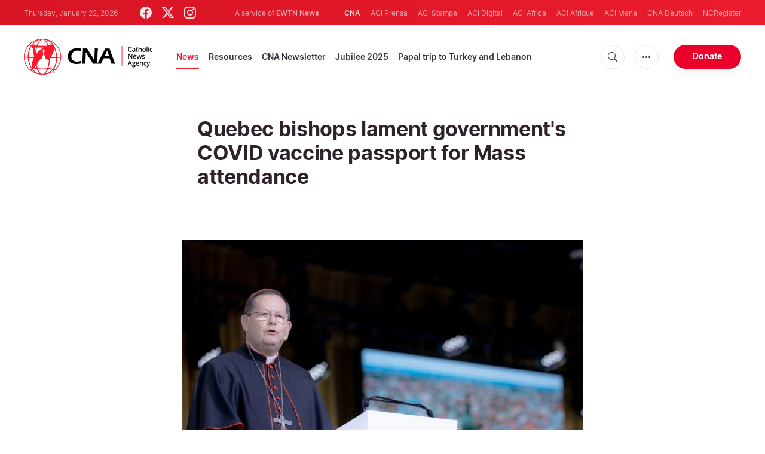

--- FILE ---
content_type: text/html; charset=utf-8
request_url: https://www.google.com/recaptcha/enterprise/anchor?ar=1&k=6LdGZJsoAAAAAIwMJHRwqiAHA6A_6ZP6bTYpbgSX&co=aHR0cHM6Ly93d3cuY2F0aG9saWNuZXdzYWdlbmN5LmNvbTo0NDM.&hl=en&v=PoyoqOPhxBO7pBk68S4YbpHZ&size=invisible&badge=inline&anchor-ms=20000&execute-ms=30000&cb=1j78dz3rw40e
body_size: 48924
content:
<!DOCTYPE HTML><html dir="ltr" lang="en"><head><meta http-equiv="Content-Type" content="text/html; charset=UTF-8">
<meta http-equiv="X-UA-Compatible" content="IE=edge">
<title>reCAPTCHA</title>
<style type="text/css">
/* cyrillic-ext */
@font-face {
  font-family: 'Roboto';
  font-style: normal;
  font-weight: 400;
  font-stretch: 100%;
  src: url(//fonts.gstatic.com/s/roboto/v48/KFO7CnqEu92Fr1ME7kSn66aGLdTylUAMa3GUBHMdazTgWw.woff2) format('woff2');
  unicode-range: U+0460-052F, U+1C80-1C8A, U+20B4, U+2DE0-2DFF, U+A640-A69F, U+FE2E-FE2F;
}
/* cyrillic */
@font-face {
  font-family: 'Roboto';
  font-style: normal;
  font-weight: 400;
  font-stretch: 100%;
  src: url(//fonts.gstatic.com/s/roboto/v48/KFO7CnqEu92Fr1ME7kSn66aGLdTylUAMa3iUBHMdazTgWw.woff2) format('woff2');
  unicode-range: U+0301, U+0400-045F, U+0490-0491, U+04B0-04B1, U+2116;
}
/* greek-ext */
@font-face {
  font-family: 'Roboto';
  font-style: normal;
  font-weight: 400;
  font-stretch: 100%;
  src: url(//fonts.gstatic.com/s/roboto/v48/KFO7CnqEu92Fr1ME7kSn66aGLdTylUAMa3CUBHMdazTgWw.woff2) format('woff2');
  unicode-range: U+1F00-1FFF;
}
/* greek */
@font-face {
  font-family: 'Roboto';
  font-style: normal;
  font-weight: 400;
  font-stretch: 100%;
  src: url(//fonts.gstatic.com/s/roboto/v48/KFO7CnqEu92Fr1ME7kSn66aGLdTylUAMa3-UBHMdazTgWw.woff2) format('woff2');
  unicode-range: U+0370-0377, U+037A-037F, U+0384-038A, U+038C, U+038E-03A1, U+03A3-03FF;
}
/* math */
@font-face {
  font-family: 'Roboto';
  font-style: normal;
  font-weight: 400;
  font-stretch: 100%;
  src: url(//fonts.gstatic.com/s/roboto/v48/KFO7CnqEu92Fr1ME7kSn66aGLdTylUAMawCUBHMdazTgWw.woff2) format('woff2');
  unicode-range: U+0302-0303, U+0305, U+0307-0308, U+0310, U+0312, U+0315, U+031A, U+0326-0327, U+032C, U+032F-0330, U+0332-0333, U+0338, U+033A, U+0346, U+034D, U+0391-03A1, U+03A3-03A9, U+03B1-03C9, U+03D1, U+03D5-03D6, U+03F0-03F1, U+03F4-03F5, U+2016-2017, U+2034-2038, U+203C, U+2040, U+2043, U+2047, U+2050, U+2057, U+205F, U+2070-2071, U+2074-208E, U+2090-209C, U+20D0-20DC, U+20E1, U+20E5-20EF, U+2100-2112, U+2114-2115, U+2117-2121, U+2123-214F, U+2190, U+2192, U+2194-21AE, U+21B0-21E5, U+21F1-21F2, U+21F4-2211, U+2213-2214, U+2216-22FF, U+2308-230B, U+2310, U+2319, U+231C-2321, U+2336-237A, U+237C, U+2395, U+239B-23B7, U+23D0, U+23DC-23E1, U+2474-2475, U+25AF, U+25B3, U+25B7, U+25BD, U+25C1, U+25CA, U+25CC, U+25FB, U+266D-266F, U+27C0-27FF, U+2900-2AFF, U+2B0E-2B11, U+2B30-2B4C, U+2BFE, U+3030, U+FF5B, U+FF5D, U+1D400-1D7FF, U+1EE00-1EEFF;
}
/* symbols */
@font-face {
  font-family: 'Roboto';
  font-style: normal;
  font-weight: 400;
  font-stretch: 100%;
  src: url(//fonts.gstatic.com/s/roboto/v48/KFO7CnqEu92Fr1ME7kSn66aGLdTylUAMaxKUBHMdazTgWw.woff2) format('woff2');
  unicode-range: U+0001-000C, U+000E-001F, U+007F-009F, U+20DD-20E0, U+20E2-20E4, U+2150-218F, U+2190, U+2192, U+2194-2199, U+21AF, U+21E6-21F0, U+21F3, U+2218-2219, U+2299, U+22C4-22C6, U+2300-243F, U+2440-244A, U+2460-24FF, U+25A0-27BF, U+2800-28FF, U+2921-2922, U+2981, U+29BF, U+29EB, U+2B00-2BFF, U+4DC0-4DFF, U+FFF9-FFFB, U+10140-1018E, U+10190-1019C, U+101A0, U+101D0-101FD, U+102E0-102FB, U+10E60-10E7E, U+1D2C0-1D2D3, U+1D2E0-1D37F, U+1F000-1F0FF, U+1F100-1F1AD, U+1F1E6-1F1FF, U+1F30D-1F30F, U+1F315, U+1F31C, U+1F31E, U+1F320-1F32C, U+1F336, U+1F378, U+1F37D, U+1F382, U+1F393-1F39F, U+1F3A7-1F3A8, U+1F3AC-1F3AF, U+1F3C2, U+1F3C4-1F3C6, U+1F3CA-1F3CE, U+1F3D4-1F3E0, U+1F3ED, U+1F3F1-1F3F3, U+1F3F5-1F3F7, U+1F408, U+1F415, U+1F41F, U+1F426, U+1F43F, U+1F441-1F442, U+1F444, U+1F446-1F449, U+1F44C-1F44E, U+1F453, U+1F46A, U+1F47D, U+1F4A3, U+1F4B0, U+1F4B3, U+1F4B9, U+1F4BB, U+1F4BF, U+1F4C8-1F4CB, U+1F4D6, U+1F4DA, U+1F4DF, U+1F4E3-1F4E6, U+1F4EA-1F4ED, U+1F4F7, U+1F4F9-1F4FB, U+1F4FD-1F4FE, U+1F503, U+1F507-1F50B, U+1F50D, U+1F512-1F513, U+1F53E-1F54A, U+1F54F-1F5FA, U+1F610, U+1F650-1F67F, U+1F687, U+1F68D, U+1F691, U+1F694, U+1F698, U+1F6AD, U+1F6B2, U+1F6B9-1F6BA, U+1F6BC, U+1F6C6-1F6CF, U+1F6D3-1F6D7, U+1F6E0-1F6EA, U+1F6F0-1F6F3, U+1F6F7-1F6FC, U+1F700-1F7FF, U+1F800-1F80B, U+1F810-1F847, U+1F850-1F859, U+1F860-1F887, U+1F890-1F8AD, U+1F8B0-1F8BB, U+1F8C0-1F8C1, U+1F900-1F90B, U+1F93B, U+1F946, U+1F984, U+1F996, U+1F9E9, U+1FA00-1FA6F, U+1FA70-1FA7C, U+1FA80-1FA89, U+1FA8F-1FAC6, U+1FACE-1FADC, U+1FADF-1FAE9, U+1FAF0-1FAF8, U+1FB00-1FBFF;
}
/* vietnamese */
@font-face {
  font-family: 'Roboto';
  font-style: normal;
  font-weight: 400;
  font-stretch: 100%;
  src: url(//fonts.gstatic.com/s/roboto/v48/KFO7CnqEu92Fr1ME7kSn66aGLdTylUAMa3OUBHMdazTgWw.woff2) format('woff2');
  unicode-range: U+0102-0103, U+0110-0111, U+0128-0129, U+0168-0169, U+01A0-01A1, U+01AF-01B0, U+0300-0301, U+0303-0304, U+0308-0309, U+0323, U+0329, U+1EA0-1EF9, U+20AB;
}
/* latin-ext */
@font-face {
  font-family: 'Roboto';
  font-style: normal;
  font-weight: 400;
  font-stretch: 100%;
  src: url(//fonts.gstatic.com/s/roboto/v48/KFO7CnqEu92Fr1ME7kSn66aGLdTylUAMa3KUBHMdazTgWw.woff2) format('woff2');
  unicode-range: U+0100-02BA, U+02BD-02C5, U+02C7-02CC, U+02CE-02D7, U+02DD-02FF, U+0304, U+0308, U+0329, U+1D00-1DBF, U+1E00-1E9F, U+1EF2-1EFF, U+2020, U+20A0-20AB, U+20AD-20C0, U+2113, U+2C60-2C7F, U+A720-A7FF;
}
/* latin */
@font-face {
  font-family: 'Roboto';
  font-style: normal;
  font-weight: 400;
  font-stretch: 100%;
  src: url(//fonts.gstatic.com/s/roboto/v48/KFO7CnqEu92Fr1ME7kSn66aGLdTylUAMa3yUBHMdazQ.woff2) format('woff2');
  unicode-range: U+0000-00FF, U+0131, U+0152-0153, U+02BB-02BC, U+02C6, U+02DA, U+02DC, U+0304, U+0308, U+0329, U+2000-206F, U+20AC, U+2122, U+2191, U+2193, U+2212, U+2215, U+FEFF, U+FFFD;
}
/* cyrillic-ext */
@font-face {
  font-family: 'Roboto';
  font-style: normal;
  font-weight: 500;
  font-stretch: 100%;
  src: url(//fonts.gstatic.com/s/roboto/v48/KFO7CnqEu92Fr1ME7kSn66aGLdTylUAMa3GUBHMdazTgWw.woff2) format('woff2');
  unicode-range: U+0460-052F, U+1C80-1C8A, U+20B4, U+2DE0-2DFF, U+A640-A69F, U+FE2E-FE2F;
}
/* cyrillic */
@font-face {
  font-family: 'Roboto';
  font-style: normal;
  font-weight: 500;
  font-stretch: 100%;
  src: url(//fonts.gstatic.com/s/roboto/v48/KFO7CnqEu92Fr1ME7kSn66aGLdTylUAMa3iUBHMdazTgWw.woff2) format('woff2');
  unicode-range: U+0301, U+0400-045F, U+0490-0491, U+04B0-04B1, U+2116;
}
/* greek-ext */
@font-face {
  font-family: 'Roboto';
  font-style: normal;
  font-weight: 500;
  font-stretch: 100%;
  src: url(//fonts.gstatic.com/s/roboto/v48/KFO7CnqEu92Fr1ME7kSn66aGLdTylUAMa3CUBHMdazTgWw.woff2) format('woff2');
  unicode-range: U+1F00-1FFF;
}
/* greek */
@font-face {
  font-family: 'Roboto';
  font-style: normal;
  font-weight: 500;
  font-stretch: 100%;
  src: url(//fonts.gstatic.com/s/roboto/v48/KFO7CnqEu92Fr1ME7kSn66aGLdTylUAMa3-UBHMdazTgWw.woff2) format('woff2');
  unicode-range: U+0370-0377, U+037A-037F, U+0384-038A, U+038C, U+038E-03A1, U+03A3-03FF;
}
/* math */
@font-face {
  font-family: 'Roboto';
  font-style: normal;
  font-weight: 500;
  font-stretch: 100%;
  src: url(//fonts.gstatic.com/s/roboto/v48/KFO7CnqEu92Fr1ME7kSn66aGLdTylUAMawCUBHMdazTgWw.woff2) format('woff2');
  unicode-range: U+0302-0303, U+0305, U+0307-0308, U+0310, U+0312, U+0315, U+031A, U+0326-0327, U+032C, U+032F-0330, U+0332-0333, U+0338, U+033A, U+0346, U+034D, U+0391-03A1, U+03A3-03A9, U+03B1-03C9, U+03D1, U+03D5-03D6, U+03F0-03F1, U+03F4-03F5, U+2016-2017, U+2034-2038, U+203C, U+2040, U+2043, U+2047, U+2050, U+2057, U+205F, U+2070-2071, U+2074-208E, U+2090-209C, U+20D0-20DC, U+20E1, U+20E5-20EF, U+2100-2112, U+2114-2115, U+2117-2121, U+2123-214F, U+2190, U+2192, U+2194-21AE, U+21B0-21E5, U+21F1-21F2, U+21F4-2211, U+2213-2214, U+2216-22FF, U+2308-230B, U+2310, U+2319, U+231C-2321, U+2336-237A, U+237C, U+2395, U+239B-23B7, U+23D0, U+23DC-23E1, U+2474-2475, U+25AF, U+25B3, U+25B7, U+25BD, U+25C1, U+25CA, U+25CC, U+25FB, U+266D-266F, U+27C0-27FF, U+2900-2AFF, U+2B0E-2B11, U+2B30-2B4C, U+2BFE, U+3030, U+FF5B, U+FF5D, U+1D400-1D7FF, U+1EE00-1EEFF;
}
/* symbols */
@font-face {
  font-family: 'Roboto';
  font-style: normal;
  font-weight: 500;
  font-stretch: 100%;
  src: url(//fonts.gstatic.com/s/roboto/v48/KFO7CnqEu92Fr1ME7kSn66aGLdTylUAMaxKUBHMdazTgWw.woff2) format('woff2');
  unicode-range: U+0001-000C, U+000E-001F, U+007F-009F, U+20DD-20E0, U+20E2-20E4, U+2150-218F, U+2190, U+2192, U+2194-2199, U+21AF, U+21E6-21F0, U+21F3, U+2218-2219, U+2299, U+22C4-22C6, U+2300-243F, U+2440-244A, U+2460-24FF, U+25A0-27BF, U+2800-28FF, U+2921-2922, U+2981, U+29BF, U+29EB, U+2B00-2BFF, U+4DC0-4DFF, U+FFF9-FFFB, U+10140-1018E, U+10190-1019C, U+101A0, U+101D0-101FD, U+102E0-102FB, U+10E60-10E7E, U+1D2C0-1D2D3, U+1D2E0-1D37F, U+1F000-1F0FF, U+1F100-1F1AD, U+1F1E6-1F1FF, U+1F30D-1F30F, U+1F315, U+1F31C, U+1F31E, U+1F320-1F32C, U+1F336, U+1F378, U+1F37D, U+1F382, U+1F393-1F39F, U+1F3A7-1F3A8, U+1F3AC-1F3AF, U+1F3C2, U+1F3C4-1F3C6, U+1F3CA-1F3CE, U+1F3D4-1F3E0, U+1F3ED, U+1F3F1-1F3F3, U+1F3F5-1F3F7, U+1F408, U+1F415, U+1F41F, U+1F426, U+1F43F, U+1F441-1F442, U+1F444, U+1F446-1F449, U+1F44C-1F44E, U+1F453, U+1F46A, U+1F47D, U+1F4A3, U+1F4B0, U+1F4B3, U+1F4B9, U+1F4BB, U+1F4BF, U+1F4C8-1F4CB, U+1F4D6, U+1F4DA, U+1F4DF, U+1F4E3-1F4E6, U+1F4EA-1F4ED, U+1F4F7, U+1F4F9-1F4FB, U+1F4FD-1F4FE, U+1F503, U+1F507-1F50B, U+1F50D, U+1F512-1F513, U+1F53E-1F54A, U+1F54F-1F5FA, U+1F610, U+1F650-1F67F, U+1F687, U+1F68D, U+1F691, U+1F694, U+1F698, U+1F6AD, U+1F6B2, U+1F6B9-1F6BA, U+1F6BC, U+1F6C6-1F6CF, U+1F6D3-1F6D7, U+1F6E0-1F6EA, U+1F6F0-1F6F3, U+1F6F7-1F6FC, U+1F700-1F7FF, U+1F800-1F80B, U+1F810-1F847, U+1F850-1F859, U+1F860-1F887, U+1F890-1F8AD, U+1F8B0-1F8BB, U+1F8C0-1F8C1, U+1F900-1F90B, U+1F93B, U+1F946, U+1F984, U+1F996, U+1F9E9, U+1FA00-1FA6F, U+1FA70-1FA7C, U+1FA80-1FA89, U+1FA8F-1FAC6, U+1FACE-1FADC, U+1FADF-1FAE9, U+1FAF0-1FAF8, U+1FB00-1FBFF;
}
/* vietnamese */
@font-face {
  font-family: 'Roboto';
  font-style: normal;
  font-weight: 500;
  font-stretch: 100%;
  src: url(//fonts.gstatic.com/s/roboto/v48/KFO7CnqEu92Fr1ME7kSn66aGLdTylUAMa3OUBHMdazTgWw.woff2) format('woff2');
  unicode-range: U+0102-0103, U+0110-0111, U+0128-0129, U+0168-0169, U+01A0-01A1, U+01AF-01B0, U+0300-0301, U+0303-0304, U+0308-0309, U+0323, U+0329, U+1EA0-1EF9, U+20AB;
}
/* latin-ext */
@font-face {
  font-family: 'Roboto';
  font-style: normal;
  font-weight: 500;
  font-stretch: 100%;
  src: url(//fonts.gstatic.com/s/roboto/v48/KFO7CnqEu92Fr1ME7kSn66aGLdTylUAMa3KUBHMdazTgWw.woff2) format('woff2');
  unicode-range: U+0100-02BA, U+02BD-02C5, U+02C7-02CC, U+02CE-02D7, U+02DD-02FF, U+0304, U+0308, U+0329, U+1D00-1DBF, U+1E00-1E9F, U+1EF2-1EFF, U+2020, U+20A0-20AB, U+20AD-20C0, U+2113, U+2C60-2C7F, U+A720-A7FF;
}
/* latin */
@font-face {
  font-family: 'Roboto';
  font-style: normal;
  font-weight: 500;
  font-stretch: 100%;
  src: url(//fonts.gstatic.com/s/roboto/v48/KFO7CnqEu92Fr1ME7kSn66aGLdTylUAMa3yUBHMdazQ.woff2) format('woff2');
  unicode-range: U+0000-00FF, U+0131, U+0152-0153, U+02BB-02BC, U+02C6, U+02DA, U+02DC, U+0304, U+0308, U+0329, U+2000-206F, U+20AC, U+2122, U+2191, U+2193, U+2212, U+2215, U+FEFF, U+FFFD;
}
/* cyrillic-ext */
@font-face {
  font-family: 'Roboto';
  font-style: normal;
  font-weight: 900;
  font-stretch: 100%;
  src: url(//fonts.gstatic.com/s/roboto/v48/KFO7CnqEu92Fr1ME7kSn66aGLdTylUAMa3GUBHMdazTgWw.woff2) format('woff2');
  unicode-range: U+0460-052F, U+1C80-1C8A, U+20B4, U+2DE0-2DFF, U+A640-A69F, U+FE2E-FE2F;
}
/* cyrillic */
@font-face {
  font-family: 'Roboto';
  font-style: normal;
  font-weight: 900;
  font-stretch: 100%;
  src: url(//fonts.gstatic.com/s/roboto/v48/KFO7CnqEu92Fr1ME7kSn66aGLdTylUAMa3iUBHMdazTgWw.woff2) format('woff2');
  unicode-range: U+0301, U+0400-045F, U+0490-0491, U+04B0-04B1, U+2116;
}
/* greek-ext */
@font-face {
  font-family: 'Roboto';
  font-style: normal;
  font-weight: 900;
  font-stretch: 100%;
  src: url(//fonts.gstatic.com/s/roboto/v48/KFO7CnqEu92Fr1ME7kSn66aGLdTylUAMa3CUBHMdazTgWw.woff2) format('woff2');
  unicode-range: U+1F00-1FFF;
}
/* greek */
@font-face {
  font-family: 'Roboto';
  font-style: normal;
  font-weight: 900;
  font-stretch: 100%;
  src: url(//fonts.gstatic.com/s/roboto/v48/KFO7CnqEu92Fr1ME7kSn66aGLdTylUAMa3-UBHMdazTgWw.woff2) format('woff2');
  unicode-range: U+0370-0377, U+037A-037F, U+0384-038A, U+038C, U+038E-03A1, U+03A3-03FF;
}
/* math */
@font-face {
  font-family: 'Roboto';
  font-style: normal;
  font-weight: 900;
  font-stretch: 100%;
  src: url(//fonts.gstatic.com/s/roboto/v48/KFO7CnqEu92Fr1ME7kSn66aGLdTylUAMawCUBHMdazTgWw.woff2) format('woff2');
  unicode-range: U+0302-0303, U+0305, U+0307-0308, U+0310, U+0312, U+0315, U+031A, U+0326-0327, U+032C, U+032F-0330, U+0332-0333, U+0338, U+033A, U+0346, U+034D, U+0391-03A1, U+03A3-03A9, U+03B1-03C9, U+03D1, U+03D5-03D6, U+03F0-03F1, U+03F4-03F5, U+2016-2017, U+2034-2038, U+203C, U+2040, U+2043, U+2047, U+2050, U+2057, U+205F, U+2070-2071, U+2074-208E, U+2090-209C, U+20D0-20DC, U+20E1, U+20E5-20EF, U+2100-2112, U+2114-2115, U+2117-2121, U+2123-214F, U+2190, U+2192, U+2194-21AE, U+21B0-21E5, U+21F1-21F2, U+21F4-2211, U+2213-2214, U+2216-22FF, U+2308-230B, U+2310, U+2319, U+231C-2321, U+2336-237A, U+237C, U+2395, U+239B-23B7, U+23D0, U+23DC-23E1, U+2474-2475, U+25AF, U+25B3, U+25B7, U+25BD, U+25C1, U+25CA, U+25CC, U+25FB, U+266D-266F, U+27C0-27FF, U+2900-2AFF, U+2B0E-2B11, U+2B30-2B4C, U+2BFE, U+3030, U+FF5B, U+FF5D, U+1D400-1D7FF, U+1EE00-1EEFF;
}
/* symbols */
@font-face {
  font-family: 'Roboto';
  font-style: normal;
  font-weight: 900;
  font-stretch: 100%;
  src: url(//fonts.gstatic.com/s/roboto/v48/KFO7CnqEu92Fr1ME7kSn66aGLdTylUAMaxKUBHMdazTgWw.woff2) format('woff2');
  unicode-range: U+0001-000C, U+000E-001F, U+007F-009F, U+20DD-20E0, U+20E2-20E4, U+2150-218F, U+2190, U+2192, U+2194-2199, U+21AF, U+21E6-21F0, U+21F3, U+2218-2219, U+2299, U+22C4-22C6, U+2300-243F, U+2440-244A, U+2460-24FF, U+25A0-27BF, U+2800-28FF, U+2921-2922, U+2981, U+29BF, U+29EB, U+2B00-2BFF, U+4DC0-4DFF, U+FFF9-FFFB, U+10140-1018E, U+10190-1019C, U+101A0, U+101D0-101FD, U+102E0-102FB, U+10E60-10E7E, U+1D2C0-1D2D3, U+1D2E0-1D37F, U+1F000-1F0FF, U+1F100-1F1AD, U+1F1E6-1F1FF, U+1F30D-1F30F, U+1F315, U+1F31C, U+1F31E, U+1F320-1F32C, U+1F336, U+1F378, U+1F37D, U+1F382, U+1F393-1F39F, U+1F3A7-1F3A8, U+1F3AC-1F3AF, U+1F3C2, U+1F3C4-1F3C6, U+1F3CA-1F3CE, U+1F3D4-1F3E0, U+1F3ED, U+1F3F1-1F3F3, U+1F3F5-1F3F7, U+1F408, U+1F415, U+1F41F, U+1F426, U+1F43F, U+1F441-1F442, U+1F444, U+1F446-1F449, U+1F44C-1F44E, U+1F453, U+1F46A, U+1F47D, U+1F4A3, U+1F4B0, U+1F4B3, U+1F4B9, U+1F4BB, U+1F4BF, U+1F4C8-1F4CB, U+1F4D6, U+1F4DA, U+1F4DF, U+1F4E3-1F4E6, U+1F4EA-1F4ED, U+1F4F7, U+1F4F9-1F4FB, U+1F4FD-1F4FE, U+1F503, U+1F507-1F50B, U+1F50D, U+1F512-1F513, U+1F53E-1F54A, U+1F54F-1F5FA, U+1F610, U+1F650-1F67F, U+1F687, U+1F68D, U+1F691, U+1F694, U+1F698, U+1F6AD, U+1F6B2, U+1F6B9-1F6BA, U+1F6BC, U+1F6C6-1F6CF, U+1F6D3-1F6D7, U+1F6E0-1F6EA, U+1F6F0-1F6F3, U+1F6F7-1F6FC, U+1F700-1F7FF, U+1F800-1F80B, U+1F810-1F847, U+1F850-1F859, U+1F860-1F887, U+1F890-1F8AD, U+1F8B0-1F8BB, U+1F8C0-1F8C1, U+1F900-1F90B, U+1F93B, U+1F946, U+1F984, U+1F996, U+1F9E9, U+1FA00-1FA6F, U+1FA70-1FA7C, U+1FA80-1FA89, U+1FA8F-1FAC6, U+1FACE-1FADC, U+1FADF-1FAE9, U+1FAF0-1FAF8, U+1FB00-1FBFF;
}
/* vietnamese */
@font-face {
  font-family: 'Roboto';
  font-style: normal;
  font-weight: 900;
  font-stretch: 100%;
  src: url(//fonts.gstatic.com/s/roboto/v48/KFO7CnqEu92Fr1ME7kSn66aGLdTylUAMa3OUBHMdazTgWw.woff2) format('woff2');
  unicode-range: U+0102-0103, U+0110-0111, U+0128-0129, U+0168-0169, U+01A0-01A1, U+01AF-01B0, U+0300-0301, U+0303-0304, U+0308-0309, U+0323, U+0329, U+1EA0-1EF9, U+20AB;
}
/* latin-ext */
@font-face {
  font-family: 'Roboto';
  font-style: normal;
  font-weight: 900;
  font-stretch: 100%;
  src: url(//fonts.gstatic.com/s/roboto/v48/KFO7CnqEu92Fr1ME7kSn66aGLdTylUAMa3KUBHMdazTgWw.woff2) format('woff2');
  unicode-range: U+0100-02BA, U+02BD-02C5, U+02C7-02CC, U+02CE-02D7, U+02DD-02FF, U+0304, U+0308, U+0329, U+1D00-1DBF, U+1E00-1E9F, U+1EF2-1EFF, U+2020, U+20A0-20AB, U+20AD-20C0, U+2113, U+2C60-2C7F, U+A720-A7FF;
}
/* latin */
@font-face {
  font-family: 'Roboto';
  font-style: normal;
  font-weight: 900;
  font-stretch: 100%;
  src: url(//fonts.gstatic.com/s/roboto/v48/KFO7CnqEu92Fr1ME7kSn66aGLdTylUAMa3yUBHMdazQ.woff2) format('woff2');
  unicode-range: U+0000-00FF, U+0131, U+0152-0153, U+02BB-02BC, U+02C6, U+02DA, U+02DC, U+0304, U+0308, U+0329, U+2000-206F, U+20AC, U+2122, U+2191, U+2193, U+2212, U+2215, U+FEFF, U+FFFD;
}

</style>
<link rel="stylesheet" type="text/css" href="https://www.gstatic.com/recaptcha/releases/PoyoqOPhxBO7pBk68S4YbpHZ/styles__ltr.css">
<script nonce="2vzyszBPUFfxalKt-ixVrQ" type="text/javascript">window['__recaptcha_api'] = 'https://www.google.com/recaptcha/enterprise/';</script>
<script type="text/javascript" src="https://www.gstatic.com/recaptcha/releases/PoyoqOPhxBO7pBk68S4YbpHZ/recaptcha__en.js" nonce="2vzyszBPUFfxalKt-ixVrQ">
      
    </script></head>
<body><div id="rc-anchor-alert" class="rc-anchor-alert">This reCAPTCHA is for testing purposes only. Please report to the site admin if you are seeing this.</div>
<input type="hidden" id="recaptcha-token" value="[base64]">
<script type="text/javascript" nonce="2vzyszBPUFfxalKt-ixVrQ">
      recaptcha.anchor.Main.init("[\x22ainput\x22,[\x22bgdata\x22,\x22\x22,\[base64]/[base64]/MjU1Ong/[base64]/[base64]/[base64]/[base64]/[base64]/[base64]/[base64]/[base64]/[base64]/[base64]/[base64]/[base64]/[base64]/[base64]/[base64]\\u003d\x22,\[base64]\x22,\x22E8K0Z8Kjw4MRbcOmw6PDp8OCw7x1csKqw4XDkhZ4TMKhwpTCil7CoMKkSXNrQ8OBIsK1w79rCsKCwr4zUVwGw6sjwqAlw5/ChTjDiMKHOE0MwpUTw5cBwpgRw6pxJsKkacKgVcORwqogw4o3wpXDqn96wqllw6nCuBrCqCYLWS9+w4t9IMKVwrDChcOkwo7DrsKYw7snwoxXw5xuw4Eew7bCkFTCrcKENsK+WE1/e8KWwoh/T8OGFhpWQsO2cQvCszgUwq90ZMK9JFzChTfCosKDD8O/w6/DumjDqiHDuBNnOsO7w4jCnUl4VkPCkMKeDMK7w68Qw5Fhw7HCvMK0DnQ9J3l6F8KYRsOSA8OSV8OyWBl/[base64]/w7HDj8OYBMOiw6TDog3CvHkVw5UfwoZkVcOZwpfCk8OcYSthLjzDnThswp3DosKow4Fqd3fDq048w5J7b8O/wpTCqn8Aw6t/YcOSwpwKwqA0WRN1wpYdEAkfAwrCmsO1w5ASw7/CjlRBBsK6acKXwrlVDjrCuSYMw4ErBcOnwol9BE/[base64]/Cr8KHUcOMw4hMwoFpw604Ey/CqhwVaxvCgC/Cs8KTw7bCq2NXUsOdw53Ci8KcYsOTw7XCqmtmw6DCi1Y9w5xpA8KnFUrClkFWTMOIIMKJCsKNw4kvwos6WsO8w6/Cg8OAVlbDi8K5w4bClsKBw4NHwqMoV00bwofDpngJBsKBRcKfZMOjw7kHZwLCiUZLH3lTwoXCocKuw7xMTsKPIgpsPA4aS8OFXDAiJsO4XsKuTVI0esKYw6PCisO1woDCs8KlQRDDhcKNwqHCs2s1w6VfwqvDpD7DgFbDo8OSw4XCnkgPZWR7woRXBxDDgnjCry1/EWRdJsOlWcKNwrHCkFsjPwvCk8KBw73Dh2zDqcKBw6rCkDJ8w6R/Z8OGVwl7V8OGTcOiw7rCuSHCkGoLEXTCocKSEk1IVEZRw7fDqsOkPMOtw7Yhw68FAkNmR8K3Z8Krw5rDpcKxBcK9wociwobDgQTDjsOYw7PDmn87w7cBw5LDtcKuHVIcBsOdFsKWR8OpwqdQw4kDAgvDuFMEfsKlwpsBwofDryfCilLDqAXCisOjwr/CpsOITykbWsOhw5fDisOIw7/[base64]/DhcKIMMKSFcOXY8Kcw7PCp2vDi8OYw6dNw4V1wrXCkTjCvBMXF8Oiw5/CkcKOwq07P8O4w7bDqMO3ajfDgUPCrjnDslELbWzDhcOFwr9SImfDmlp0MVgmw5w1w77CuQwoMMOvw4QnYcKWSWU0w7UJN8Knw7sAw6xNZWkdSsOMwr0cXx/DmcOhDMKIw5R+J8OzwoVTQ2rDjgDCikLDrVfDhEdawrEnGsO/w4Qfw4IFNl7CicKEGsKiw7zDkVjCjgpdw7XDpkzDkk3CuMOZw4nCsigyQX3DkcOvwoJ6wrNSXMKHdWzCh8KfwrTDgjYgJl/DscOIw75XEnTCksOIwox1w43DjsORV2t9aMKdw51dwqPDpcOCCsKyw73ChMKvw4ZuTF9DwrjCqQTCr8K0wo7CjcKHGMOewo/CsBlJw7LChlAlwrTCv14EwqkuwqPDllMnwpkBw6/CtsOaQwfDoWjCkw/Cgyciw5DDv2XDhirDh2nCt8KXw4vCi2U5WsOtwqrDrBBmwqbDohvCjB7DmcKdTMK+TFPCocOcw63Dg0DDuzE8wrZ/wpTDlcK1FsKxVMO/ZcOhwp16w4lHwqgVwoIqw4rDu0XDt8KMwo7DkMKPw7HDs8OTw7djCiXDgnlZw40sHMOwwolOZsOQWTt7wpkbwrBlwo/Du1fDuk/DmlTDskMKfStXDcKYVjzCvsK4woZSIMOxAsOkw6fCvk/Cs8OjfcOHw7YCwp4RPQcsw55jwpMfB8OBesOYXmJ1wqDDl8OywrbCuMOiI8OWw5fDvMOKR8KpAmPDog/Djw3CuVDDl8K+wr7DpsOKwpTCmyIaYDUFecOhw6fCsgkJwo1WXVTDoxXDisKhwo/[base64]/CgMOKwq1Dw7jCn1TCrMOFw4zDhHjDu8Knwq5qw4DDmx5fw6pTAX/DmMKLwqLCpXA/eMOqWcKILQRJOkPDj8OFw5PCgcK0wrRwwo/Dh8Okdwg3woTCmW/CmsKcwpoLCsKGwqfDhsKDbyLDmsKdR1DCiiZjwoXDrT9Aw6Nvwoggw7w9w5DCkcKQOsKbw5F+Vj89WMO/w6JNw5UQZGZIHw7DlWvCqWwrw5DDuiN1O1o9w45jwovDtcKgAcKLw53CncKbXsOkc8OGwpEbwrTCqE5fwqhzwp9FO8OVw4bCssOPQ33CssKTwphfIcOawpXCi8KdOcOOwqtlNz3DjkMgw7PCpBLDrsOWNcOvGBgjw4HChxI+wq9BEsKgKUvDusKmw7N/wpbCrMKBd8OQw7EDF8K+JMOwwqRPw71Zw7vCjcOpwqZlw4TDtcKewrPDpcKxA8OLw6oPEldqV8O6e0fChj/[base64]/DpU/CqcOIHcO2wqvCtn7CmcOKwq7CkkAwwoTCij/[base64]/CjMOLwojChcOrM05tw5jCh1DDohZjw4krwopxwrfCmhU3w4EHwqdWw7rChsKCw4BoPTdcO10sVHrCnGrCnsOlwrR/[base64]/DpcOuw74xwoxLwr/DqMKfwqHCq0vDvsKFZS9sCFZswopuwqloWMOtw6vDjFtcOxLDh8OXwp1Awrwmd8Kyw6JmXHDCnF1mwqEwwrbCtj7DnnU7w6zCvCvCgWTCjcO4w4AuMiEsw795O8KGWcKBw6HCpH/CpAvCsRPDi8O+w7nDlcKLZMOPAcOsw7hIwqIZC1pMYsOIP8OEwo8PVwt9dHwgfsOvG3Z0dSrDucKMwo8OwrMYLT3DrMOHXMO3F8K9w6rDh8K6Pggxw4bCmwcLwpNsK8KgdsKpw4XCiF7CrMOOWcKMwrVIYx3DuMOuw4pKw6M/w4zCuMO7Q8OqbgZ3YMK/[base64]/ChcOOKsOlL8KFw7pzdXpvwqwYKhfDsDthd0TCkDPCpcK3wrvDlMKmwoZLOxXDlcORwrLCsG8zwr5lBMKcw4LCizzDkwcTCsOQwqN8JGRyL8OOA8KjJgvDnjPCpBkHw5PCgGdHw4jDmQhrw5jDjxwJWwE/C3zClcKRCzd1bMKocgwOwqd9AwF2TnBVMXtlw7HDosKEw57CtijDvwFIwo41w4/CrVjCvsOdw6wdAyBONMODw5/Cn0dlw4HCrMKBalTDmMObRcKQw60iwpDDumguSigACWjCu2ZaIMO9woN+w6hcw4ZKwpHCqMOJw6BNVXQuH8O9w5VlfcKsR8OtNgnDpn0Ow7nCi3nDp8OoZGPDoMK6wrPDrH5iwo/Cj8KSecOEwo/DgHQ9LAnCnsKLw4HCvMKuCx9Zfg8oXMKpwrrCjcKWw7/[base64]/DskBxw7bDixMWw4/Dgi8ZM8OxwpF9w4vDj8Okw4XCosKAF8Otw5TDt18Kw4RLw4BKXcKHGsOCw4MucMOTw5kJwrY9G8OKw5JiRBTDn8OAwoJ4w7E8XcKdPsOWwrfCscKCZRZhUCHCrSTChSDDisKxesO9wo/CrMKbQ1EyDRfDjB82N2VNPsK1wogGwp48FkhFIcKRwrEgZMKgw41vQcK5woIFw5fDkDrCugQNN8KAwqTDoMOiw7TDtsK/w4LDlsKXwoPCscKSwpkVw6ptCsKTTsK2w6saw5LCuhsKMWUqc8OZFDJrQcKGMCXDmCdtTmYNwoDCm8Omw4/[base64]/CuxvCtMOyMTXDhCTDpMK1UsK9M2Y0R1gNDCfCksKqw5Emw7ZZHCE4wqXCp8KpwpLDtMK/w53CjDYOJsONJgDDnghBw7zCnsOebMKdwrjDolLClcKMwq1YMsK1wrHDnMORZjwJYMKKw7zCnyMGY3FXw5LDlcKLw7AWfjvCosK/w77DvsK1wqrChAI3w7V9w7vDghHDs8K7fX9NImAkw78AUcKdw49SUEPDqsKewqXDr1QDPcK8PsKNw50fw6VPKcKAFGTCmRRMZsOww64DwpgVSCBgwoFPMkjCqHbChMKUw58VSsO6f0TDpMOcw57CvQLCv8O7w5nCvcO6WsOxPmnCtcKgw73CskcJYXzDuGDDmh/DmMK7dAdOX8KQOsOuN3U+JzAww69OZgrDmXVcCWFhL8OIRwfCq8Kdwq/ChDJEPsObUHnDvwbDhcOsOGwbw4NwaG7DqCcdw73Cjw/Dq8K3Bi3ClMOhwpk6JMKuWMO6OXfDlx43woXDnjnCrMKxw6zDhcKlOUVRwo1Tw60QMMKdF8OnwoDCkWFfw5fDuTBXw7zChVvCund9wolDS8OfUMK8wog/K1PDtBYaMsKxA2vDhsKxw4RGwqhuw5kMwqPDisKzw6PCnn/Dm11MLMKOEWByfhHDtUp1w73CgyLCncKTBicowo4aHxx2w6fCoMOQEXHClXoPVsOeKsKaKcKDaMOjwqFAwrvCtQQYPnHCgEvDt2TCgVNLU8O/w6lAE8OKDm0iwqrDjMK7F1hvccO9KsKpw5XCt2XCpF43NHJ+wpjCuH3DumLCn2N3ADtBw5rCpEPDgcOkw5Yzw7Z8Qj1ew7A5H015M8OTw70Vw5E5w4cGwoXDvsK3w6bDsz7DnHPDpcOMSFprESPCtsOCwqrCkGXDlRZ/eALDusOzSMOSw604fcKBwrHDjMKGMcOxXMODwrU0w6R9w6ROwo/CtUXClHpJT8Kpw79iw6obCHVYwo4MwrvDo8KGw4vDoERcTsKpw6vCkVdpwrrDvMOpVcO/[base64]/[base64]/CsBbDiMKOwqAawpktw5wYNMKVIwPDj8Krw4XCo8Ouw5olw7UKDx7Co308TsO3w4DDqz3Ds8OIaMO3TMKBw4skw4LDnh7DsFFZTMKweMOLEU9yHcKwdMOrwr0BKMOxaH/DqsKzw4/DucKcRVvDv2kocsKEJ3fDjcORw68ow6VmZx1aXcO+B8Kww77DtcKUw4bDjsKnw7fChlLDk8KQw4ZQHzrCn2/[base64]/[base64]/GMO+SXTCm0FXHFpQw71Ze8K+VlnDtXbDuVxuVWjDgcOAwoZLRk3CvW7DvlTDisObGcOicMO3woF+B8KYZcK9wqIvwr/DhyV+wrcLIMObwprCg8OHRMOyJMK0TzjCn8K/[base64]/L8KFF8Ovw7DDgMKwwr3CpMOOw4dJMcKVwookegwMw4LDt8OePREfLgx2w5QKwrtpWsKbe8Knwo5mI8KZwqUsw4ZgwqDCkEkqw5hkw6g7MXoVwofCsmRAUMOzw5J/[base64]/CisOwYMKWDybDhGfDmGxXwqZ3w41Awp3Cim7DmcKnWmHCgsOpHGjDkCjDlRwSw5HDhQdkwoEyw7bCvkIrwroyasKwHMKhwoXDiSMBw73CmsOeSMO4wp5qw5s4wpzCvwgMInDCgGLCq8Klw4vCj0PDim81ahl/EsKtwql3woDDoMOqwr7DsUjClhYywo8FU8KywrjDp8KPw7nCsxcawoFEEcK2wqLChMO7XDo/wpIOKsOzXsKZw44ieRzDlUMPw5fCqsKCOVs1aS/CtcK7CMONwqPDm8K6H8Kxw401KcOERTLDqXDCr8KUUsOGwoPCmMOCwrxTTCsjw5ZXVRLCk8Oyw69PPTHCpjnCk8K5wqdPSDMZw6bDowcCwqcOOAnDrMO3w5/Dj09Mwr4/[base64]/[base64]/Cg8OtwrvDuSnCuMK9GMK6w7zDmVrCs8KPwqoSwrPDsT8lW08LLsOLwo0Lw5bCgMKPeMOFwoLCjMK9wr3ClMO2Kjt+A8KSFcOjbAcAKVLCrC1PwrAXS3bDlsKnGcOKWsK2wrwIwpzClxJ6w53CosKQZ8OdKizDqsKJwphlNynCmsKzAUJ3wq0UVMOgw6F5w6zCpR/[base64]/[base64]/ISzDlUJse8OHdgbCocK+eBbDjMObD8KZw4Now4HDqw/DtAzCgDbCtCLCllvDr8OvbD1dwpBsw5BaUcOFY8KmERt4AkrCmxPDhzfDpFbDrjXDg8KHwpAMwrLCqMKFSWHDrRLCkMK4DRDCkwDDlMKfw6sAUsKaQ0Q1w63Dk3/DhxfCvsKLY8Oew7TDvWQpaEHCtBXCnnbCoiQjehDCv8K1wrJVw6nCv8KuVz7DoghePjfDk8Kow43DgHTDkMOjRTHDscOEIH5vw40Rw4/[base64]/Do8KMEAPDvwI+OhkcXiw5wqJtTjrDmR/DlcK2CTRHIMK0MMKqwpd5HirDg3LCplZrw64jZCfDg8OZwrDDpSjDrcO4VMOMw4sbPxVWCBPDsHlywrfDuMOIJxPDpsKdMQpnHcOFw4PDtcK+w5fCvgrCs8OmI0nCmsKEw7kUwr3CoiDChsKED8OHw40kC3Uawq3CuRdTKTXCkQB/[base64]/CviIsw7fDiTppw5RrAFNpw6TCosO8GkjDtMK5F8OPKcKfcsODwqfCpWXDicO5K8OhL07Cr3nDn8O8w47CjR1xccOWwoUpYltlRGDDrkMEc8KDw4JWw4EGYG3CtWLCuDMkwpdFwojDqMOpwprCpcOKLj9DwrgyVMKjenE/BRnCiE5bZjkOw44/V1cSS018P2RjLAo6wqUxMELCjMOAVsObwrjDtFDDt8O7AMK6SnFgwrPChcKZQ0YMwr4ocMKYw6/[base64]/CgnzCohrDrMKVVRYzwrfCjWxDw4HCqwcIHEzDiMKGwrQNwqXDkMKPwoJ9w5MCRMOUwoXCnHbCvcKhwr/CpMKpw6Zcw50mWCTDhEs6wqw/w6owNF3DgnM5WMKoYiwZbSbDs8KrwrPCm2/ClMOYwqBBBsKuf8KRwrYxwq7DgsKIMMOUw4Asw6NFw51XaCfDkANPw40GwpU/w6zDv8K9AsK/wofClwx5w545acOUeX/[base64]/[base64]/w7dFA8KUw75lQ3VbNijCiS45AlJ0w5dSX3cwQSIfEHwzw5Ayw6gWwrMxwq/[base64]/DkMKow4jDrX4ywpdTw7PDi8Onwo5WwoLCo8KOdcK2R8K9HcKLVm/[base64]/[base64]/CiAPDqlvCkMOVw6E5JmRDHMK2w75oC8KYwr7DsMO+TgrDvMOtc8OHwp/CpsK7Y8O9L2kzTXfCv8OqRMKWO0NMw5vCtiYFJsOIFwpQwp7Dh8OUTXzCgsK3w59oOMKVTMOMwrRXw5ZDb8Odw5o/Pl11dwQvS1/DicOzBMKkPADDv8OoNsOcTVY1w4bDuMO7RMOYcQ7Du8Ofw60jNcK+w6RTwpw7TRA8LsOtJFzDvhrCoMOgK8OJBBHCucOKw7FrwqojwonDlMKdwqbDvyxZw71ow7R/esK9WsOuexgyI8Kww5XCiwxhVl/CusOhYQsgesKCeEIswpt0f2LDscKxNsKTXS/DglzCk1xAKMKJwrVbXA8NZn7DuMOmQEHDisOsw6VHAcKHw5HDt8O5Y8KXRMOKwrTCpMKCwqbDiQx0w5vCk8OWT8K1XMKAR8KDGnjCr0vDpMOpF8OvBmVewqZqw6/CqgzDujAKKMKlS3jCvwpcwq86LB3CuH3CpVPCqkzDt8Obw5bDgsOowpbCgQ/Dk3TDgcOswqdAN8KAw50sw5nCsk5Iwpp1BS/CoXvDhcKLwpQlJ07ClQHDncKyTkzDsXYfd1wiw5Q7CMKHwrzCq8OrYMK0IjpCQQUxwp5Xw4nCtcO+em5rXcKuw6YTw6hYW2sNWnjDisKRciE6WCTDhsODw6zDmHHCpsOTdjBDG0vDncOUM1zCncOXw5LDmELDhHNzfsKowpV9w6bDmgoewoDDv01HKcOsw7R/w4NFwrBYOcKjMMKYJsOFOMKxwoYkw6Elw600AsKnLsOsV8O/w4jCkMOzw4HDukcKw6jDmkRrMsO+CcOFQMKMCMK2KShbBsOWw67DkcOLwqvCs8KheVxOesKiZ11ow6PDo8KvwrXDn8KqH8O0Sxhwc1UxezgBXMOYbcK/wr/CsMKwwrwGw7TCvsOOw5tbR8KNdMORNMKOw444w5rDl8OiwprDjcK/wrdYOGXCnHrCo8OFSVnCscKUw6/DrQXCvBfCs8KMw55KHcOAeMOZw7vDmjTCqzx4wofDh8K3YcOow4bDkMOww7pQNsOYw7jDm8O0C8KGwptWasKoVD/DgsO5wpDCpX1Bw73DpsK3O13DrSDCoMKfwp53wpkWKMKQwosnIMOyeSbClcKhGUjCgWnDgCZwYsOETmvCnVHDrRvCo3rCv1bCoXwrb8KnS8K+woPDicO2wpjDhgfCmVbCmEbDhcOnw4tTbzbDlT/Cqi3ChMK0BcOow61xwqgtfMK5L0pPw60FDFZww7DCj8KlHMORAgDCvEPCkcOhwpbCjwBGwpHDkWTDkUd0A1XCjTR/dAXCq8OxUMOUwpknw5ESwqJcYRYCF2/CiMONw6vDoX8Aw6PDtxjDiTXDgsKhw5glDG8vR8K0w4vDmcKvUcOpw5R9wooIw4F8IMKFwp1aw7NGwq1GAsO2NCRWX8Kqw6cywqPDtcKCwokvw4vDuTjDrRrCn8OKCWRtL8OsdcKMEGA+w591wqN/w5EZwrADwrzClznDgMOZDsK1w49cw6nCo8K0VcKhw6HDlwNwZybDvx3CuMKGO8KOGcO8AhdUwpAGw4bDtQMbwovCpT5pSMOhMFjClcOjccOwbnpMSsO/w5kPw7kyw73DngXCgQJ6w5I8YkPCoMOlw5XDqMKkwqs1cT89w6RqwprDl8OQw5MFwr4zwpHCmns5w6pPw5F1w78Fw6Now4nCh8K2JUjCvl5UwrVtUTMgw4HCoMOnCsOyAzvDssOLUsOEwqfDvMOuLcKww4TCrsOFwppCw70/AsKuw5ItwpkNPlVHKVJIAsKPSF7DpsKxW8OJRcK6w4snw4dxRAIKfMO/wqLDjgcnBcKEw7fCi8OtwqDDogNowq3DmWZSwqATw5hrwqnCvcO5wpZwb8KeEQ8jbD3DhBJ3w6UHP0Nlwp/CisKNw53DoXUWw4rDscOyBx/[base64]/[base64]/[base64]/[base64]/[base64]/A8KcKcOlw4B+VX/[base64]/DpcOmw4zCtsOyw6BLwrNOHnTCvQzCgRfCoMO1w7bCuikpd8KSwozDjGRAATXDmwh2wrkiJsKiXw9rUivDp05Ew6V7wr3DkFDDlX8Awql2DmnCrCPDkMOTwqtTVn/DgsK+wo7ClcO5w5wRSsOnch/Dm8OMBSo4w79XeQFxWcOuNcKRPUnDkygfdlfCqzdsw6RONUjDs8ORDcOywp/DrWnClMOuw7DCoMKbfwMTwpTCmMKtwoJPwop3QsKnCcO2YMOcw6luwrbDhzbCssOgPR7CrHbCrMK5Ox3DlMOPbcOIw77Cn8K1wokOwql4cFDDoMK8InwMw4/CtQrCmATDiQsyETdewrTDtndmLmfCihbDjsOdazB8w6ZzTQk0esK8XMO7H17CuXHDu8Ksw6InwrZZdFAqw60/w6HCmCPCmEknMMOCD345wrpubsKAMcO/[base64]/wrbCusKXw75kwrfDniUvU21Jw4PDr8KWJh8cNMKkw6NZVH/CrMOFPGvChmRxwpUfwohWw5xgMU0YwrzDs8K6UmDDjA4cw7zCtEx1DcK1w7TDm8Oyw7JDw64pD8KeB13ChRbDtBEnIMKJwoI5w6bDpnU+w4JSXMKyw7PCoMKKOAXDo3cGwqbCtF51wo1Pa0XDjiTCncKSw7XCtkzCpj7DpSN7RMK8wrvCssK/wqjCmz0Aw6jDtsKWXAXClcO0w4rCjMOfXCoEw5HDiBQjYmcDw6HDqcOowqTCih9wHH7DhyHDqMOHXMKwQHsiw57Dj8KGVcKywoVow6U/w4LCjlHCg0wePiPDp8KDe8KRw78ww5HCtEPDnV4yw4fCk2PDvsOyAF46XABUY3/DjWRlwp3DiHHCqcOFw7XDsifDmcO5YcK7wpvCh8ONPMOVJSXDvjUsZsKzXUPDqMOuUsKnDcOyw6/CusKLw5YswqfCphrClBMtJH5MaVzDqkbDocOxRsOOw6fCk8K1wrvClcOdwqp7TEUsPQB0f3oAesO7wo7ChRfDulU+w6VUw4jDm8KqwqQbw7PCucKIdxEow4kMbcK/TSHDvcK4DcK1aStLw7fDnAfDgcKLZVgYB8OgwqnDjyIuwpLCoMO/w4R0wrjCuxpaLsK/VMOLMm7DicKxYXB3wrs0RsKoD3XDslhewp09w7cEw5QDGSfCrDfDkCzDqx7DhDTChcODFCFmeCA0wojDsX4Ew5/Cn8OGw6ZJwoDDqsOpeUoZw6R1wpdfWMKtPHvCsm/Dn8KTQktiMU/DvMK5WQTCnikYw40Jw7gDACE3IyDClMK0e3PClcKnFMOpd8OXw7VgTcK5DEAFw7TDvkPDkwIdw4wCSx0Xw4xswpnDgg/[base64]/CvzTCpsKHwrHDosOQXMOAWyfDgTvCpTzDiMKnwozCrsO+wplLwqsow7nDuk/CtMOAwpnChVPCvsKfJEQfwp4Vw5tjWMK5wr5Md8KUw63DqQ/DknzDrTkkw4NxworDiDzDrsKiKMO8wqjCjMKZw4sRABvDilBXwoJxw45jwoVrw5RyKcK0LRDCsMOSw6XCl8KlSTl/wrpRXhhZw43CvnbCn3Y9R8ObDEXDt3TDjMOKwr3DkA0Qw47CjcOUwq0mT8Oiw73DhE/[base64]/DncOBesKcw68ew5tAARFPHFBUw7/CgMOPRlRcGsO6wo/DgsOvwqRWwpTDslhrZcK3w5w8LBnCscOtw4fDrl3DgyrCnsKsw7hXWz13w7YYw67CjcOiw5ZCw4zDtydmwqHCusOheUJZwr80w6FYwqN1wqkVD8Kyw5g7RjUhPknCqFMdH149w47CjVgmNUHDgknDu8KOKsOTYgrCrmV3P8KJwrLCqBMXw5PCvjzCrMOgccK3L2Q/B8OVwpErw5JGcsOUd8K1GALDicOEekYpw4PCgUwIGsOgw5rCvcKXw5DDnsKiw5t/w74ow6MMw6tUwpHCrUpEw7FsFD/DrMOGeMO3w4pgw7vDgGV+wqQcw4/DinbDizTCrcKJwp12GsOFAcOMFjbCq8OJXsO0w7s2w53Ciwsxwr4PNTrDmCx7w6oyEiBNf1/Cu8KdwrDDh8OmbnFCwp/[base64]/w5I4XMK9w5MZKm/DrCpRCDTCu3fCpSgBw5nCuj7DiMK8w5TCvSc+EsK2B085KcO+bcOkwpDDrMOGw40vw7jCp8OqU27Dk05Bw5/Dv3N7ZMKrwpxEwofDqR/CmUZxLj0nw5TDrMOsw7pQwoAKw5TDosK2Pg7DjsKXwrQ3wrkwC8KPT1PDq8Ogw6bCtcKIwrvDsU9Rw73DnkJjwrZIWEbCkcOTJnNJXB9lMMKCTsKkPWl9N8Kow7nDt3EtwrYnARbDhGtSw4XCjkPDgMOCB1x5w7nCtVJ+wpjCnCRrbX/Dhj7CpDzCk8OTwrrDocO6aS/DkgvDosO+Lw1Jw73Cpnlzwo8cdcOlNsOASUxZwrBCcsKTOmkcwq96wr/DnsOvNMOFfUPClVbCjk/DgUHDs8Ouw4PDjMO1wr5OGcO0ZAZMYRUnRAHCtmvDgzbCsXLDm2QiKsK4GsKnwobCrjHDgVzDsMKzRCbDiMKLP8Ojwq7Dg8KycsOMC8Kkw60XJUsLw6LDjGTCmMKkwqPCs3fDoiXClwVWw7/DqsODwo4XWcKJw6nCtBXDocOWMA3Dt8OQwrgHQBZ3KMKEPmZxw515QsOywqvCr8KeF8Kpw73DosK1worCvTxuwqZpwrlFw6XCiMOhX1LDngXCo8KtSGciwr1qwolfF8K/XwE3wpjCpsKZw4QRLA48Q8K1dsK/[base64]/w5gvwqMlJAocwpXDiMKMMMKfeDnDqMOfw5zDmsK3wr7Dm8Ovwr7CnRrDjsKewrYAwqzDjcKfN33CjgdKaMKEwrbDg8OXwrwuw6tPcsO1w4N/[base64]/wpRDWjTCgldvwqwgPcOhwobCuSxMBWjCpMKdG8OsNCgTw5/[base64]/DvG7CjsKYZXZpwrobfwLCjFfDvzDCncK1EgxOwoHDr2/CisKEwqXCgMKRcAAffsKawqfCnSrCssK7K2NIw7URwoPDm3jDlQd7KcOew6nCs8K/ZGDDncKQZA/DqMO1YQ3CisOlWXrCsWs2MsKYAMOnwrzCicKpw4TCtFHDu8KBwqh5YMORwpNewqjCkkrCkS7DssK+AEzCmCvCi8O/BBLDr8O0wqzDvRgZIMOVbQnDg8KCXsOgacKxw5UFwoVbwo/CqsKVwpnCpMKFwoIgwrTCl8OSwrDDqDbDjFpsXwFMaSwCw4lbFMOYwq9hw7jDrHoWLlfCjFUvw4Ipwplqw7bDhmvCjFNEwrHCqmU/w53DhTjDgkN/woVgw78Mw6QbfErClcKrYcOowrnCt8Ocw59GwqtOYzMBVz51WkvCtQQTf8ODw5DCsBUHMVTDrzACesKtwrzDqMKENsOSw7Bkwqt/[base64]/DsSXCh8KVw5w3Zx5FFcKpw7HCvXRUwo3CisO5w4Q7wrx0w4crwrggLMKcwrvCicO8w4wpCAJVesK6TUzCnsKTHcK1w7YQw49Xw6NVX3krwqHCs8Oow4nDrUgMwoFmwr9Vw4Y2wrXCmF7Cuk7DmcKYThfCrMOSf2/CncK0NE3Dh8Kdd0dYUF5Bwo7Dkj0AwpAMw4l0w5YowqNSMCfDl30OCMKew5TCtsO2cMOrbxDDv0Qww7c6w4rCocO2aGVSw6vDh8K4O3/CgsK5w4rCtDPDksKhwq5VP8K6w7QaZnnDr8OKw4XDnBjDiCfDucO+E3DCosOeQGDDocK8w4ogwr7CpSlUwpjCl1/DshPDgcOSw7DDo1ojw4PDj8Kbwq3DgFzCs8Kqw6/DoMKKccOWFwkNPMOvFlJHEnQmwoRdw7rDs1nCs0/DnsOITifCuifCiMO9G8KTwo3CucO5w6k6w6jDu0/CuV42DEUBw7/[base64]/DncOYwo4rLlhJwp7CrcOPNMKhc0Ujw6NAw6nDsQxbw73CmcOAw73Ci8OKw7xNUVZsDcOoWsKyw5LDv8K9ChfDsMKNw74be8Kswr53w5M5w77Ci8OWMcK2CXlMa8O1S0HCn8OBNXFRw7MnwqYyJcOWXcOZOEhswqBDw7rCg8KhOybChcOqw6fDgksDK8O/[base64]/Di30+wpxBRMKrCsOww4dEWMKNXirDoXlWwp4vwo5qTjZXD8OkMMKfw4pXUMKca8OdSmM6wrTDthTDocKrwrB3cW4JX0wCw4LDiMKrw4HCisOSCT/[base64]/DlMKuwoXClcK6McKAecOAw7hpcsKqw51iPMOyw4/Cq8KlY8OYwpYnI8KrwqZuwpvCjcK9VcOJHl/[base64]/w6HDvcKJDnvDhcKfw58WwrQ8YcKwAMKqJFDCgnXCmT0Aw5hdPHDCrMKNw4jCusOtw7jCpsOCw6cqwrBEwq3CoMKTwrnCqsOpwoMKw4fCmjPCp0hlw5vDmsKww6/DocOfwozDgcO3K1DCkcOzW0APDsKEDMKlKyfCj8Knw5Bbw7DClcOJwp/DlDhCYsKdQMK0wrLCqsO+KBvCpUBWwrDCqcOhwrHDhcKSw5B/w44Gwr3DvsOpw6vDi8OYWcKAaAXDvMKUJcKdVHbDucK/GlPDicOOZUrDg8KbQsOrN8OXw40Kwqkxwps0w6rDpyfCvsKTC8K1w7LDoznDmS47ISfCnHM3LlLDij3DiUjDjHfDvsOZw61jw7LClMOfwosCw7l/V1k9wop3C8OdcMOOH8KuwpIew4EKw6LDkz/[base64]/ClWtaPxjDg8O2w5DDrMOqwq/Chi3Ct8KyEzLCvcK8woUSw43DmG53w55dBMKpZcOgwoLDpMKcIUtTw7TDlysMWxRHTsKew6lca8Obwo3Ch3nDjxNBKcO/GBXCkcO/[base64]/DrSJeTmkSw6wQIgh8OMK+MkdXwrUZKgBbwrNrW8OCQMK+eGDClzvDmsKVwr7CqUbCp8KyHBQpLnTCkMKmw6vDv8KnQcOBLsOTw6DCsBvDpMKYIUTCicK7J8OVwoPDncKXbF3Ch2/DlyLDpcKYccO8aMO3fcOSwpINO8K5wqDCj8OXZCrDlggHwrLDlnM/wpEew7HCu8Kbw6AJKMOrwrnDuU3DtEbDtMK1NFlfSMOqw7rDl8K+DWFJw4zDl8KxwohnMMOmw5DDvUpyw73DlxQHwoHDljFkw6lzBsKkwpAgw51ncMOdY2rCixhFZcK5woHCk8OCw5TDjMOww41OQDLCjsO3wprCgmVCScKFw7NGfcKaw5MPVMKEw6/DpAI/w7MrwpLDijh9LMKVwoPCqcOgcMKPwpjDkMO9dsOVwpHCmnBIWXBdaAPCjcOOw4R8GsOrCSx0w63DgGrDoDDDplEYWcOHw5cTA8KDwo8ww43Dr8OyK1HDusKiYUXCjmHCjcOkVMOrw6TCsHcOwqXCkMOqw7nDvMK0woLCikYdLcO/[base64]/DnzHDm1nCghEtYsKeAcOWLXXDsnvCjQA+HMOOwrDCm8Kgw6c3aMOMLcO0wpbCrMKcOVLDj8OnwrgDwpNHw77ChMOqdxPCqMKYFMOSw4jCgcOOwr80wplhDzvDg8OCWWDChRTDsGUIb0pYJMOMwq/CiG9LcnvDoMKgS8O2CMOXMB4eUQAdKwHCgkDDjMKww4/CocKdw6hWw7/Ch0bChT/DpkLCq8Oiw4nDj8OZwp0ew4oFA2AMS1h0woPDokLDkTDCqwrDo8KQMAZeRxBDwp8dwox6CMKqw6BSWCTCp8K1w4HCicKmT8OANMK0w7fCtsOnwpPDhRrDjsOawpTDssOrA281wpfCjcOFwq/DhglLw7fDk8OEw53Cjic+w54cJcKZDz/Cp8Okw5QZWsO5AUfDvTVYLF0zSMK0w5tOB1LDkWbCsQ1CGA5BZTXDgMOuwqzCmV/CoD8wRR55woQEPWo/[base64]/LsO7wosyESrCt8OOSMKLwovCpMOpwq0mAMO/[base64]/[base64]/DqcKow77CpGsnw6E0wrUyw55fwo7CiDnDnCoAw5vDghzCsMO+ZRQ7w79Yw4A3wqYRAcKEwrY0OcKXwqfCn8OreMKJcyJ3w7HCksKWHEcvMVPCm8Oow7DCgBvCli/DrMK5YxPDu8OWwqvDtCo/[base64]/eknDgHnDj8KvEMKzJsOrUUDDk20ucCAgH8O9w5Y2w7LDhi4+B0hNBcObwrxpW2AEbTBkw7FwwqsvClhUD8K0w68KwqJ2b3F9FnxdLzzCncO2LVkjwp/CtMKjD8K9EkbDpw/Co0Qmf1/[base64]/w5TDmcKzwqM7wrphalltw63DoCkVasOvw6PCj8KidMOtw5fDjcO0wo5IT1piE8KmIsK5woAfBcO5P8OWLcO1w4DDrVDCpEPDoMKOwprCtcKbwoVeasOww4rDvUQbGD/CtHtmw7dzw5Yuwp7Cqg3Ct8OZw6XCoVgRwqDDvcKoKC/CjcKTw4FawqvCmgN3w5c3wo0Aw69nw5rDgcOrS8Oewq8rwoV/JcK3DcO2WjbCmnjDoMKtLsKEScOswrQXw4IyN8OhwqM5wpJjw5M7IMKFw7DCusOMeG4Gw5gqw6bCncOtecO2wqLCiMKKwocbwqfDhsKUw7/Dj8ODMhJawoVPw6YMJC5GwqZgfsOKeMOhwoB6wptqwrvCs8OKwo95MsKewp3CjMOIOVzDi8OuawtvwoNZDl7DjsOoNcOPwr3Ds8KSw6rDri0Pw7vDoMKQwo5LwrvDvSjChsKbwo/CgMKFwoEoNwPDrlZ4fMOFXsKQbMORDsOwfsKowoJYVFbDs8K0XMKFfm9mUMKXw6Iuwr7CksKwwrpjw5/Ct8OrwqzDs3dqEB1oSiNSDjDDm8KNw6PCs8O2SidUFhLCkcKYIzduw6FXGWxtw5Icfgd9P8KBw4PCjAEwWMO1dMO1ecK2w5x5w4nDoS0uwpE\\u003d\x22],null,[\x22conf\x22,null,\x226LdGZJsoAAAAAIwMJHRwqiAHA6A_6ZP6bTYpbgSX\x22,0,null,null,null,1,[21,125,63,73,95,87,41,43,42,83,102,105,109,121],[1017145,333],0,null,null,null,null,0,null,0,null,700,1,null,0,\[base64]/76lBhnEnQkZnOKMAhmv8xEZ\x22,0,0,null,null,1,null,0,0,null,null,null,0],\x22https://www.catholicnewsagency.com:443\x22,null,[3,1,3],null,null,null,1,3600,[\x22https://www.google.com/intl/en/policies/privacy/\x22,\x22https://www.google.com/intl/en/policies/terms/\x22],\x22nqRqG2e+2ZNEvEWyeL/FNorTcSAulgkTxjwELgPmVx4\\u003d\x22,1,0,null,1,1769078201941,0,0,[32,139,99,178,161],null,[119],\x22RC-y05gCar79Uj_kw\x22,null,null,null,null,null,\x220dAFcWeA5ywX8lDF9GSWRCnjHculoM0AnonKkM1BRuzO8yEL18qp0IDNy2A-TBKxalTdiemQwfKY6p0rNl37JLJi9hV4tUoASZPA\x22,1769161001421]");
    </script></body></html>

--- FILE ---
content_type: text/html; charset=utf-8
request_url: https://www.google.com/recaptcha/api2/aframe
body_size: -250
content:
<!DOCTYPE HTML><html><head><meta http-equiv="content-type" content="text/html; charset=UTF-8"></head><body><script nonce="uToyvEKWuy4nYAimc2_80g">/** Anti-fraud and anti-abuse applications only. See google.com/recaptcha */ try{var clients={'sodar':'https://pagead2.googlesyndication.com/pagead/sodar?'};window.addEventListener("message",function(a){try{if(a.source===window.parent){var b=JSON.parse(a.data);var c=clients[b['id']];if(c){var d=document.createElement('img');d.src=c+b['params']+'&rc='+(localStorage.getItem("rc::a")?sessionStorage.getItem("rc::b"):"");window.document.body.appendChild(d);sessionStorage.setItem("rc::e",parseInt(sessionStorage.getItem("rc::e")||0)+1);localStorage.setItem("rc::h",'1769074604252');}}}catch(b){}});window.parent.postMessage("_grecaptcha_ready", "*");}catch(b){}</script></body></html>